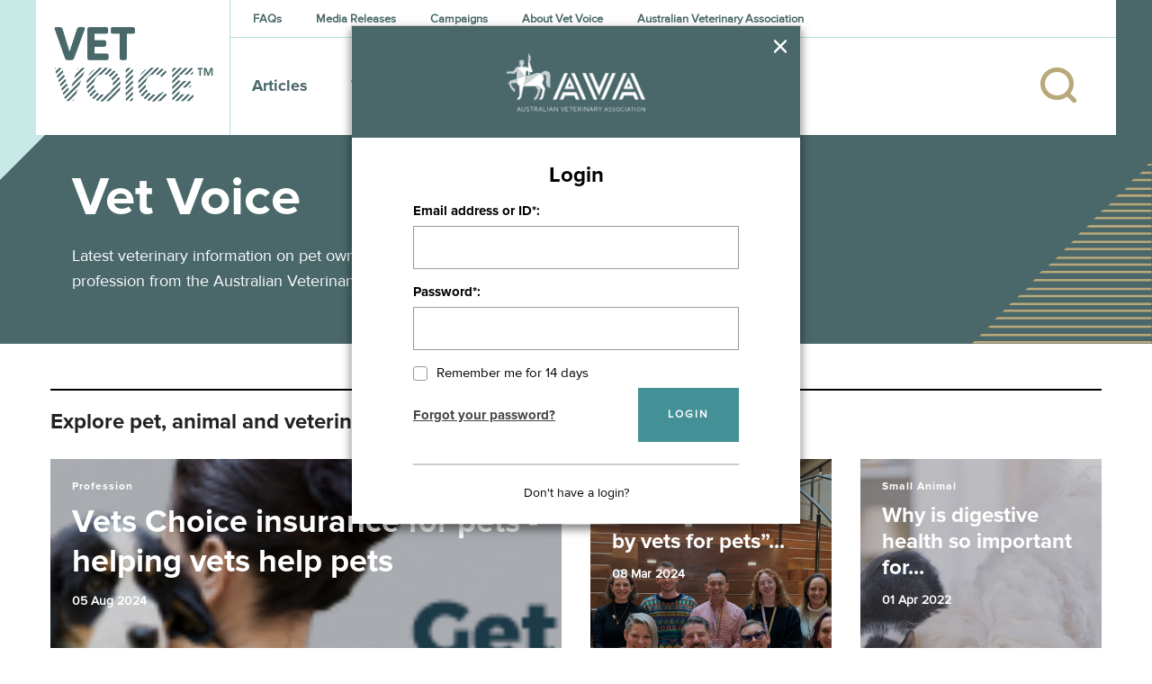

--- FILE ---
content_type: text/html; charset=utf-8
request_url: https://www.vetvoice.com.au/?ReturnUrl=%2Ffind-a-vet%2F
body_size: 9105
content:
<!DOCTYPE html>
<html lang="en">
<head>
    <meta charset="utf-8">
    <meta http-equiv="X-UA-Compatible" content="IE=edge">
    <meta name="viewport" content="width=device-width, initial-scale=1, shrink-to-fit=no">
    <!-- The above 3 meta tags *must* come first in the head; any other head content must come *after* these tags -->
        <meta name="description" content="Latest pet ownership information, advice and tips from veterinarians published by the Australian Veterinary Association including a find a vet search.  ">
        <meta name="author" content="Australian Veterinary Association (AVA)">
        <title>Vet Voice | Australian Veterinary Association</title>
        <meta property="og:type" content="website" />
        <meta property="og:image" content="" />
        <meta property="og:description" content="Latest pet ownership information, advice and tips from veterinarians published by the Australian Veterinary Association including a find a vet search.  " />
        <meta property="og:title" content="Vet Voice | Australian Veterinary Association" />
        <meta property="og:url" content="https://www.vetvoice.com.au/" />

    <link href="/Assets/Styles/css" rel="stylesheet" type="text/css">
    <link href="/Static/css/helptip.css" rel="stylesheet" type="text/css">
    
    <link href="/Assets/Styles/print.css" rel="stylesheet" type="text/css" media="print">
    <link rel="apple-touch-icon" sizes="57x57" href="/Assets/Favicon/apple-icon-57x57.png">
    <link rel="apple-touch-icon" sizes="60x60" href="/Assets/Favicon/apple-icon-60x60.png">
    <link rel="apple-touch-icon" sizes="72x72" href="/Assets/Favicon/apple-icon-72x72.png">
    <link rel="apple-touch-icon" sizes="76x76" href="/Assets/Favicon/apple-icon-76x76.png">
    <link rel="apple-touch-icon" sizes="114x114" href="/Assets/Favicon/apple-icon-114x114.png">
    <link rel="apple-touch-icon" sizes="120x120" href="/Assets/Favicon/apple-icon-120x120.png">
    <link rel="apple-touch-icon" sizes="144x144" href="/Assets/Favicon/apple-icon-144x144.png">
    <link rel="apple-touch-icon" sizes="152x152" href="/Assets/Favicon/apple-icon-152x152.png">
    <link rel="apple-touch-icon" sizes="180x180" href="/Assets/Favicon/apple-icon-180x180.png">
    <link rel="icon" type="image/png" sizes="192x192" href="/Assets/Favicon/android-icon-192x192.png">
    <link rel="icon" type="image/png" sizes="32x32" href="/Assets/Favicon/favicon-32x32.png">
    <link rel="icon" type="image/png" sizes="96x96" href="/Assets/Favicon/favicon-96x96.png">
    <link rel="icon" type="image/png" sizes="16x16" href="/Assets/Favicon/favicon-16x16.png">
    <link rel="manifest" href="/Assets/Favicon/manifest.json">
    <meta name="msapplication-TileColor" content="#ffffff">
    <meta name="msapplication-TileImage" content="/Assets/Favicon/ms-icon-144x144.png">
    <meta name="theme-color" content="#ffffff">

    
    


    <!-- HTML5 shim and Respond.js for IE8 support of HTML5 elements and media queries -->
    <!--[if lt IE 9]>
    <script src="https://oss.maxcdn.com/html5shiv/3.7.2/html5shiv.min.js"></script>
    <script src="https://oss.maxcdn.com/respond/1.4.2/respond.min.js"></script>
    <![endif]-->

<link href="https://www.vetvoice.com.au/" rel="canonical" />
    <script async src="https://securepubads.g.doubleclick.net/tag/js/gpt.js"></script>
<script>
!function(T,l,y){var S=T.location,k="script",D="instrumentationKey",C="ingestionendpoint",I="disableExceptionTracking",E="ai.device.",b="toLowerCase",w="crossOrigin",N="POST",e="appInsightsSDK",t=y.name||"appInsights";(y.name||T[e])&&(T[e]=t);var n=T[t]||function(d){var g=!1,f=!1,m={initialize:!0,queue:[],sv:"5",version:2,config:d};function v(e,t){var n={},a="Browser";return n[E+"id"]=a[b](),n[E+"type"]=a,n["ai.operation.name"]=S&&S.pathname||"_unknown_",n["ai.internal.sdkVersion"]="javascript:snippet_"+(m.sv||m.version),{time:function(){var e=new Date;function t(e){var t=""+e;return 1===t.length&&(t="0"+t),t}return e.getUTCFullYear()+"-"+t(1+e.getUTCMonth())+"-"+t(e.getUTCDate())+"T"+t(e.getUTCHours())+":"+t(e.getUTCMinutes())+":"+t(e.getUTCSeconds())+"."+((e.getUTCMilliseconds()/1e3).toFixed(3)+"").slice(2,5)+"Z"}(),iKey:e,name:"Microsoft.ApplicationInsights."+e.replace(/-/g,"")+"."+t,sampleRate:100,tags:n,data:{baseData:{ver:2}}}}var h=d.url||y.src;if(h){function a(e){var t,n,a,i,r,o,s,c,u,p,l;g=!0,m.queue=[],f||(f=!0,t=h,s=function(){var e={},t=d.connectionString;if(t)for(var n=t.split(";"),a=0;a<n.length;a++){var i=n[a].split("=");2===i.length&&(e[i[0][b]()]=i[1])}if(!e[C]){var r=e.endpointsuffix,o=r?e.location:null;e[C]="https://"+(o?o+".":"")+"dc."+(r||"services.visualstudio.com")}return e}(),c=s[D]||d[D]||"",u=s[C],p=u?u+"/v2/track":d.endpointUrl,(l=[]).push((n="SDK LOAD Failure: Failed to load Application Insights SDK script (See stack for details)",a=t,i=p,(o=(r=v(c,"Exception")).data).baseType="ExceptionData",o.baseData.exceptions=[{typeName:"SDKLoadFailed",message:n.replace(/\./g,"-"),hasFullStack:!1,stack:n+"\nSnippet failed to load ["+a+"] -- Telemetry is disabled\nHelp Link: https://go.microsoft.com/fwlink/?linkid=2128109\nHost: "+(S&&S.pathname||"_unknown_")+"\nEndpoint: "+i,parsedStack:[]}],r)),l.push(function(e,t,n,a){var i=v(c,"Message"),r=i.data;r.baseType="MessageData";var o=r.baseData;return o.message='AI (Internal): 99 message:"'+("SDK LOAD Failure: Failed to load Application Insights SDK script (See stack for details) ("+n+")").replace(/\"/g,"")+'"',o.properties={endpoint:a},i}(0,0,t,p)),function(e,t){if(JSON){var n=T.fetch;if(n&&!y.useXhr)n(t,{method:N,body:JSON.stringify(e),mode:"cors"});else if(XMLHttpRequest){var a=new XMLHttpRequest;a.open(N,t),a.setRequestHeader("Content-type","application/json"),a.send(JSON.stringify(e))}}}(l,p))}function i(e,t){f||setTimeout(function(){!t&&m.core||a()},500)}var e=function(){var n=l.createElement(k);n.src=h;var e=y[w];return!e&&""!==e||"undefined"==n[w]||(n[w]=e),n.onload=i,n.onerror=a,n.onreadystatechange=function(e,t){"loaded"!==n.readyState&&"complete"!==n.readyState||i(0,t)},n}();y.ld<0?l.getElementsByTagName("head")[0].appendChild(e):setTimeout(function(){l.getElementsByTagName(k)[0].parentNode.appendChild(e)},y.ld||0)}try{m.cookie=l.cookie}catch(p){}function t(e){for(;e.length;)!function(t){m[t]=function(){var e=arguments;g||m.queue.push(function(){m[t].apply(m,e)})}}(e.pop())}var n="track",r="TrackPage",o="TrackEvent";t([n+"Event",n+"PageView",n+"Exception",n+"Trace",n+"DependencyData",n+"Metric",n+"PageViewPerformance","start"+r,"stop"+r,"start"+o,"stop"+o,"addTelemetryInitializer","setAuthenticatedUserContext","clearAuthenticatedUserContext","flush"]),m.SeverityLevel={Verbose:0,Information:1,Warning:2,Error:3,Critical:4};var s=(d.extensionConfig||{}).ApplicationInsightsAnalytics||{};if(!0!==d[I]&&!0!==s[I]){var c="onerror";t(["_"+c]);var u=T[c];T[c]=function(e,t,n,a,i){var r=u&&u(e,t,n,a,i);return!0!==r&&m["_"+c]({message:e,url:t,lineNumber:n,columnNumber:a,error:i}),r},d.autoExceptionInstrumented=!0}return m}(y.cfg);function a(){y.onInit&&y.onInit(n)}(T[t]=n).queue&&0===n.queue.length?(n.queue.push(a),n.trackPageView({})):a()}(window,document,{src: "https://js.monitor.azure.com/scripts/b/ai.2.gbl.min.js", crossOrigin: "anonymous", cfg: { instrumentationKey:'014a69ab-ea8e-4c8f-b32d-8ff77116706b', disableCookiesUsage: false }});
</script>
<script>
window.googletag = window.googletag || {cmd: []};
</script>
<script>
googletag.cmd.push(function () { googletag.defineSlot('/21754942564/dfp_vv_ron/dfp_vv_homepage', [[728, 90], [300, 250]], 'div-gpt-ad-1648625105717-0').addService(googletag.pubads());  });
</script>
<script>
googletag.cmd.push(function () { googletag.enableServices(); });
</script>

    <script charset="ISO-8859-1" src="//fast.wistia.com/assets/external/playlist-v1.js"></script>
<!-- Google Tag Manager --> <script>(function(w,d,s,l,i){w[l]=w[l]||[];w[l].push({'gtm.start': new Date().getTime(),event:'gtm.js'});var f=d.getElementsByTagName(s)[0], j=d.createElement(s),dl=l!='dataLayer'?'&l='+l:'';j.async=true;j.src= 'https://www.googletagmanager.com/gtm.js?id='+i+dl;f.parentNode.insertBefore(j,f); })(window,document,'script','dataLayer','GTM-5R59WWB');</script> <!-- End Google Tag Manager -->

<meta name="cf-2fa-verify" content="5SQhkkt5KGKfQJHXNKKmpTVdBoHJdT">

<!-- Google tag (gtag.js) -->
<script async src="https://www.googletagmanager.com/gtag/js?id=G-T146ZVV525"></script>
<script>
  window.dataLayer = window.dataLayer || [];
  function gtag(){dataLayer.push(arguments);}
  gtag('js', new Date());

  gtag('config', 'G-T146ZVV525');
</script></head>
<body>
    <script type="text/javascript" src="/Assets/Scripts/libraries-bundles.js"></script>

<!-- Google Tag Manager (noscript) --> <noscript><iframe src="https://www.googletagmanager.com/ns.html?id=GTM-5R59WWB" height="0" width="0" style="display:none;visibility:hidden"></iframe></noscript> <!-- End Google Tag Manager (noscript) -->
    
    

    
    <header class="Header Header-bg Header-bg--rand">

    <nav class="navbar navbar-expand-lg">
        <div class="container-fluid">

            <a class="navbar-brand" href="/">
                

<img src="https://images3.cmp.optimizely.com/Zz0wMGJmMTJhYzk3ZTAxMWVlYTY0NWJlODY0YjMyNGJhYQ==" title="Vet Voice logo - Murray Grey - PNG" alt="Vet Voice logo - Murray Grey - PNG" class="navbar-brand--img logo-ava" />


            </a>

            <div class="navbar-panel-wrap" style="overflow:unset;">
                <button class="navbar-search-toggler" type="button">
                    <span class="icon-search"></span>
                </button>

                <button class="navbar-toggler" type="button" data-toggle="collapse" data-target="#headerToggleContent" aria-controls="headerToggleContent"
                        aria-expanded="false" aria-label="Toggle navigation">
                    <span class="icon-hamburger-menu"></span>
                </button>
                <script type="text/javascript">
                    var searchData = [];
                </script>
                <style>
                    .SearchPanel-wrap .autocomplete-container{
                        padding:0 0 0 50px;
                        width:90%;
                        z-index: 1000;
                    }

                    .SearchPanel-wrap .autocomplete-container .autocomplete-results-styles {
                        top: 100%;
                        left: 0;
                        right: 0;
                        width: 100%;
                        margin: 0;
                        font-size: 1rem;
                        padding: 0;
                        list-style: none;
                        background-color: #fff;
                        z-index: 99;
                        border-radius: 4px;
                        box-shadow: inset 0 -1px 0 0 #d7d7d7, 0 2px 4px 0 rgba(0,0,0,.09);
                        text-align: left;
                    }

                    .SearchPanel-wrap .autocomplete-container .result-link {
                        cursor: pointer;
                        padding: 0 15px;
                    }

                    .SearchPanel-wrap .autocomplete-container .result-link:hover {
                      background-color: #e6e6e6;
                      border-radius: 4px;
                    }
                </style>
                <form class="SearchPanel-wrap" method="get" action="/search/">
                    <div class="SearchPanel">
                        <input class="SearchPanel-input" autocomplete="off" type="text" placeholder="Search" aria-label="Search" name="q">
                        <button class="SearchPanel-button btn" type="submit"></button>
                        <span class="SearchPanel-bg"></span>
                        <span class="SearchPanel-close icon-close"></span>
                        <div class="autocomplete-container position-absolute">
                            <ul class="d-none autocomplete-results autocomplete-results-styles" data-url="/search/"></ul>
                        </div>
                    </div>                   
                </form>
                <div id="headerToggleContent" class="collapse navbar-collapse">
                    <div class="NavigationWrap">
                        <div class="TopNavigation">
                            
<ul class="navbar-nav mr-auto">
        <li>
            <a href="/faqs/">FAQs</a>
        </li>
        <li>
            <a href="https://www.ava.com.au/media-centre/">Media Releases</a>
        </li>
        <li>
            <a href="/campaigns/">Campaigns</a>
        </li>
        <li>
            <a href="/about/">About Vet Voice</a>
        </li>
        <li>
            <a href="https://www.ava.com.au/" target="_blank">Australian Veterinary Association</a>
        </li>
</ul>

                        </div>
                        <div class="MainNavigation">
                            
    <ul class="navbar-nav mr-auto nav-main">
            <li class="nav-item">
                <a class="nav-link" href="/articles/">Articles</a>
            </li>
            <li class="nav-item">
                <a class="nav-link" href="/ec/">Topics</a>
            </li>
            <li class="nav-item">
                <a class="nav-link" href="/ava/">Animal Health &amp; Welfare</a>
            </li>
    </ul>

                        </div>
                    </div>
                </div>

            </div>
        </div>
    </nav>


<div class="modal modalAva fade" id="modal-login" data-backdrop="false" tabindex="-1" role="dialog" aria-hidden="true">
    <input data-val="true" data-val-required="The ShowOnLoad field is required." id="ShowOnLoad" name="ShowOnLoad" type="hidden" value="True" />
    <div class="modal-dialog" role="document">
        <div class="modal-content">
            <div class="modal-header justify-content-center align-items-center">
                <img class="modal-logo" src="/Assets/Images/ava-logo-h_footer@2x.png">
                <button type="button" class="close" data-dismiss="modal" aria-label="Close">
                    <span class="icon-close"></span>
                </button>
            </div>
            <div class="modal-body">
                <div class="modal-error">
                </div>
                <h4 class="modal-title">Login</h4>

<form action="/Auth/Login" class="modal-form" data-form-fn="Login" data-method="POST" method="post"><input id="ReturnUrl" name="ReturnUrl" type="hidden" value="/find-a-vet/" />                    <div class="form-group">
                        <label class="control-label" for="MemberId">Email address or ID*:</label>
                        <input class="form-control" data-val="true" data-val-required="Please enter your Member Id or Email address" id="MemberId" name="MemberId" type="text" value="" />
                        <span class="field-validation-valid" data-valmsg-for="MemberId" data-valmsg-replace="true"></span>
                    </div>
                    <div class="form-group">
                        <label class="control-label" for="Password">Password*:</label>
                        <input class="form-control" data-val="true" data-val-required="Please enter your password" id="loginPassword" name="Password" type="password" />
                        <span class="field-validation-valid" data-valmsg-for="Password" data-valmsg-replace="true"></span>
                    </div>
                    <div class="form-group form-check-wrap mb-0">
                        <input data-val="true" data-val-required="The Remember me for 14 days field is required." id="IsPersistent" name="IsPersistent" type="checkbox" value="true" />
                        <label class="form-check-label" for="IsPersistent">Remember me for 14 days</label>
                    </div>
                    <div class="mb-2  d-flex justify-content-between align-items-center">
                        <p class="p-md mb-0">
                            <a href="#" data-dismiss="modal" data-toggle="modal" data-target="#modal-forgot-password">
                                <strong>Forgot your password?</strong>
                            </a>
                        </p>
                        <button class="modalAva-btnSubmit btn btn-primary btn-lg" type="submit">
                            Login
                        </button>
                    </div>
<input name="__RequestVerificationToken" type="hidden" value="CfDJ8CDhvkSYIClEuzWzZNVAxNHkN1fc2T8Nk9WAwzWIjgWtvdg6SovDoGxElcPr5EYSlOjU6LduWnJ2s0aY0J0moFjafObWo1sSNodI8AicrSVXt3v0IdJ2mx8TUuSxSWaSBAbUT9cVLuNyzyEVidAqYBc" /><input name="IsPersistent" type="hidden" value="false" /></form>            </div>
            <div class="modal-footer d-block">
                <div class="modal-footer--inner mb-1 text-center">
                    Don't have a login? 
                </div>
            </div>
        </div>
    </div>
</div>

<div class="modal modalAva fade" id="modal-forgot-password" data-backdrop="false" tabindex="-1" role="dialog" aria-hidden="true">
    <div class="modal-dialog" role="document">
        <div class="modal-content">
            <div class="modal-header justify-content-center align-items-center">
                <img class="modal-logo" src="/Assets/Images/ava-logo-h_footer@2x.png">
                <button type="button" class="close" data-dismiss="modal" aria-label="Close">
                    <span class="icon-close"></span>
                </button>
            </div>
            <div class="modal-body">
                <div class="modal-error"></div>
                <h4 class="modal-title">Forgot Password</h4>
                <p class="text-center p-md px-5 pb-2">
                    Enter your email address and we will send a reset link to you
                </p>
<form action="/Auth/ResetPassword" class="modal-form" data-form-fn="ForgotPassword" data-method="POST" method="post">                    <div class="form-group">

                        <label class="control-label" for="Email">Enter Your Email</label>
                        <input class="form-control" data-val="true" data-val-email="Please enter a valid email address" data-val-required="Please enter your email address" id="Email" name="Email" type="text" value="" />
                        <span class="field-validation-valid" data-valmsg-for="Email" data-valmsg-replace="true"></span>
                    </div>
                    <div class="mb-4">
                        <button class="modalAva-btnSubmit btn btn-primary btn-wide btn-block" type="submit">RESET MY PASSWORD</button>
                    </div>
<input name="__RequestVerificationToken" type="hidden" value="CfDJ8CDhvkSYIClEuzWzZNVAxNHkN1fc2T8Nk9WAwzWIjgWtvdg6SovDoGxElcPr5EYSlOjU6LduWnJ2s0aY0J0moFjafObWo1sSNodI8AicrSVXt3v0IdJ2mx8TUuSxSWaSBAbUT9cVLuNyzyEVidAqYBc" /></form>            </div>
            <div class="modal-footer d-block">
                <div class="modal-footer--inner mb-1 text-center">
                    <a href="#login" data-dismiss="modal" data-toggle="modal" data-target="#modal-login">
                        Back to login
                    </a>
                </div>
            </div>
        </div>
    </div>
</div>

<div class="modal modalAva no-logo fade" id="modal-reset-sent" tabindex="-1" role="dialog" aria-hidden="true" data-backdrop="false">
    <div class="modal-dialog" role="document">
        <div class="modal-content">
            <div class="modal-body text-center">
                <button type="button" class="close" data-dismiss="modal" aria-label="Close">
                    <span class="icon-close"></span>
                </button>
                <h4 class="modal-title">Reset Sent</h4>
                <p class="p-md px-5">
A reset password message has been sent to your email                </p>
                <div class="py-4 my-4">
                    <button class="btn btn-primary btn-lg btn-wide" data-dismiss="modal" type="button">CLOSE</button>
                </div>
            </div>

        </div>
    </div>
</div>

<script id="errorTmpl" type="text/x-lodash-template">

    <div class="alert alert-danger">
        <%= error %>
    </div>

</script>        
    
    <div class="HeaderHero HomepageHeaderHero">
        <div class="HeaderHero-body d-md-table">
            <div class="HeaderHero-text d-md-table-cell">
                <h1 class="HeaderHero-title">
Vet Voice
</h1>

                <div class="HeaderHero-description">
                    <p>
Latest veterinary information on pet ownership, animals and the profession from the Australian Veterinary Association.
</p>
                </div>
                




            </div>
            <div class="HeaderHero-image d-md-table-cell">
                





            </div>
        </div>
    </div>


    </header>

<main class="MainContent">
    



<section class="PageSection">
    <div class="container-fluid">

        <h2 class="PageSection-title text-left display-2">Explore pet, animal and veterinary articles</h2>

        <div class="Card-grid grid AdjustHeightAuto">


<div class="Card Card--v2 Card--imagevideo grid-item col-lg-6">
    <div class="Card-inner" style=&quot;color: @Model.TextColour&quot;>
        <div class="Card-image">
            <div class="Card-image--bgImage" style="background-image:url('https://images4.cmp.optimizely.com/assets/AVA_Vet&#x2B;Voice_Consumer_Ad_August_copy-deck_20240703_approved.png/Zz04MmUyMGU1MjUyYmExMWVmOWRkYTEyMzJjOTBhZmVlYg=='); background-position-x:50%"></div>
        </div>
        <div class="Card-body">
            <h4 class="Card-subTitle">Profession</h4>
            <h3 class="Card-title display-1">Vets Choice insurance for pets - helping vets help pets</h3>
            <div class="Card-date">05 Aug 2024</div>
        </div>
            <a href="/articles/vets-choice-insurance-for-pets---helping-vets-help-pets/" class="Card-linkoverlay">
                <span class="sr-only">Vets Choice insurance for pets - helping vets help pets</span>
            </a>
    </div>
</div>


<div class="Card Card--v2 Card--imagevideo grid-item col-sm-6 col-lg-3">
    <div class="Card-inner" style=&quot;color: @Model.TextColour&quot;>
        <div class="Card-image">
            <div class="Card-image--bgImage" style="background-image:url('https://images4.cmp.optimizely.com/assets/The&#x2B;Veterinary&#x2B;Kaleidoscope&#x2B;Summit&#x2B;2024/Zz1jMWVmMjk2NDQ1OGExMWVmYTFhY2ZlNWFmNTJhNWE3Yg=='); background-position-x:50%"></div>
        </div>
        <div class="Card-body">
            <h4 class="Card-subTitle">Veterinary Business</h4>
            <h3 class="Card-title">What does &#x201C;Made by vets for pets&#x201D;...</h3>
            <div class="Card-date">08 Mar 2024</div>
        </div>
            <a href="/articles/What-does-Made-by-vets-for-pets-actually-mean/" class="Card-linkoverlay">
                <span class="sr-only">What does &#x201C;Made by vets for pets&#x201D;...</span>
            </a>
    </div>
</div>


<div class="Card Card--v2 Card--imagevideo grid-item col-sm-6 col-lg-3">
    <div class="Card-inner" style=&quot;color: @Model.TextColour&quot;>
        <div class="Card-image">
            <div class="Card-image--bgImage" style="background-image:url('https://images3.cmp.optimizely.com/Zz0xYTY5ZDViYzk3NzExMWVlYWQ0ODc2NmY5ZmQxNTEwZQ=='); background-position-x:50%"></div>
        </div>
        <div class="Card-body">
            <h4 class="Card-subTitle">Small Animal</h4>
            <h3 class="Card-title">Why is digestive health so important for...</h3>
            <div class="Card-date">01 Apr 2022</div>
        </div>
            <a href="/articles/why-is-digestive-health-so-important-for-dogs-and-cats/" class="Card-linkoverlay">
                <span class="sr-only">Why is digestive health so important for...</span>
            </a>
    </div>
</div>


<div class="Card Card--v2 Card--imagevideo grid-item col-sm-6 col-lg-3">
    <div class="Card-inner" style=&quot;color: @Model.TextColour&quot;>
        <div class="Card-image">
            <div class="Card-image--bgImage" style="background-image:url('https://images2.cmp.optimizely.com/Zz1jZjI1YTdmNDk3NzMxMWVlYjJiNTBlYWQxNjdjZTk4MQ=='); background-position-x:50%"></div>
        </div>
        <div class="Card-body">
            <h4 class="Card-subTitle">Small Animal</h4>
            <h3 class="Card-title">Skin allergies in dogs and cats</h3>
            <div class="Card-date">31 Jan 2022</div>
        </div>
            <a href="/articles/skin-allergies-in-dogs-and-cats/" class="Card-linkoverlay">
                <span class="sr-only">Skin allergies in dogs and cats</span>
            </a>
    </div>
</div>


<div class="Card Card--v2 Card--imagevideo grid-item col-sm-6 col-lg-3">
    <div class="Card-inner" style=&quot;color: @Model.TextColour&quot;>
        <div class="Card-image">
            <div class="Card-image--bgImage" style="background-image:url('https://images1.cmp.optimizely.com/Zz1lZDAzODBjMjk3ODUxMWVlYTRlNjk2ZDk2YjVkNTY3MA=='); background-position-x:50%"></div>
        </div>
        <div class="Card-body">
            <h4 class="Card-subTitle">Small Animal</h4>
            <h3 class="Card-title">Feeding your puppy - a guide for the...</h3>
            <div class="Card-date">10 Jan 2022</div>
        </div>
            <a href="/articles/feeding-your-puppy--a-guide-for-the-first-12-months/" class="Card-linkoverlay">
                <span class="sr-only">Feeding your puppy - a guide for the...</span>
            </a>
    </div>
</div>


<div class="Card Card--v2 Card--imagevideo grid-item col-sm-6 col-lg-3">
    <div class="Card-inner" style=&quot;color: @Model.TextColour&quot;>
        <div class="Card-image">
            <div class="Card-image--bgImage" style="background-image:url('https://images1.cmp.optimizely.com/Zz0yNjBjM2Q2NDk3OTUxMWVlOTY5Nzg2OTliM2Y0YjJhOA=='); background-position-x:50%"></div>
        </div>
        <div class="Card-body">
            <h4 class="Card-subTitle">Profession</h4>
            <h3 class="Card-title">Why is my vet so busy?</h3>
            <div class="Card-date">07 Jan 2022</div>
        </div>
            <a href="/articles/why-is-my-vet-so-busy/" class="Card-linkoverlay">
                <span class="sr-only">Why is my vet so busy?</span>
            </a>
    </div>
</div>


<div class="Card Card--v2 Card--imagevideo grid-item col-sm-6 col-lg-3">
    <div class="Card-inner" style=&quot;color: @Model.TextColour&quot;>
        <div class="Card-image">
            <div class="Card-image--bgImage" style="background-image:url('https://images3.cmp.optimizely.com/Zz03NGNkNTYwYzk3NzQxMWVlYjljMmVlY2VmMmE3ZDg4ZQ=='); background-position-x:50%"></div>
        </div>
        <div class="Card-body">
            <h4 class="Card-subTitle">National</h4>
            <h3 class="Card-title">Be prepared for common summer hazards...</h3>
            <div class="Card-date">09 Dec 2021</div>
        </div>
            <a href="/articles/be-prepared-for-common-summer-hazards-for-pets/" class="Card-linkoverlay">
                <span class="sr-only">Be prepared for common summer hazards...</span>
            </a>
    </div>
</div>


<div class="Card Card--v2 Card--imagevideo grid-item col-sm-6 col-lg-3">
    <div class="Card-inner" style=&quot;color: @Model.TextColour&quot;>
        <div class="Card-image">
            <div class="Card-image--bgImage" style="background-image:url('https://images1.cmp.optimizely.com/Zz1kMDRhYjY1YTk3NzQxMWVlYjUyNTVlZjYxYTdjZTMxYw=='); background-position-x:50%"></div>
        </div>
        <div class="Card-body">
            <h4 class="Card-subTitle">Small Animal</h4>
            <h3 class="Card-title">Hairballs: a pesky problem</h3>
            <div class="Card-date">01 Dec 2021</div>
        </div>
            <a href="/articles/hairballs-a-pesky-problem/" class="Card-linkoverlay">
                <span class="sr-only">Hairballs: a pesky problem</span>
            </a>
    </div>
</div>


<div class="Card Card--v2 Card--imagevideo grid-item col-sm-6 col-lg-3">
    <div class="Card-inner" style=&quot;color: @Model.TextColour&quot;>
        <div class="Card-image">
            <div class="Card-image--bgImage" style="background-image:url('https://images1.cmp.optimizely.com/Zz0wOWQ5NGRkMjk3OGUxMWVlYWRiODdlNjY2MjRmZjc3Yw=='); background-position-x:75%"></div>
        </div>
        <div class="Card-body">
            <h4 class="Card-subTitle">Small Animal</h4>
            <h3 class="Card-title">Important steps to dental and oral...</h3>
            <div class="Card-date">01 Dec 2021</div>
        </div>
            <a href="/articles/important-steps-to-dental-and-oral-health-in-dogs-and-cats/" class="Card-linkoverlay">
                <span class="sr-only">Important steps to dental and oral...</span>
            </a>
    </div>
</div>


<div class="Card Card--v2 Card--imagevideo grid-item col-lg-6">
    <div class="Card-inner" style=&quot;color: @Model.TextColour&quot;>
        <div class="Card-image">
            <div class="Card-image--bgImage" style="background-image:url('https://images3.cmp.optimizely.com/Zz00OTg0OTlhYTk3NzUxMWVlOWU1N2VhMjE5MDg0NzE2YQ=='); background-position-x:50%"></div>
        </div>
        <div class="Card-body">
            <h4 class="Card-subTitle">Small Animal</h4>
            <h3 class="Card-title display-1">Monitoring your cat&#x27;s urinary health at home</h3>
            <div class="Card-date">21 Nov 2021</div>
        </div>
            <a href="/articles/monitoring-your-cats-urinary-health-at-home/" class="Card-linkoverlay">
                <span class="sr-only">Monitoring your cat&#x27;s urinary health at home</span>
            </a>
    </div>
</div>
        </div>
    </div>
</section>

<div class="googleAd" id="div-gpt-ad-1648625105717-0" style="">
    <script>
    googletag.cmd.push(function() { googletag.display('div-gpt-ad-1648625105717-0'); });
    </script>
</div>


<section class="PageSection pt-0 TrendingNow">
    <div class="container-fluid">

        <div class="TrendingNow-joinConversation text-center">
            <p >Join the conversation</p>
                <span class="TrendingNow-socialItem">
                    <a href="https://www.facebook.com/AustralianVeterinaryAssoc/" class="TrendingNow-linkIcon">
                        <span class="icon-social-facebook"></span>
                    </a>
                </span>
                <span class="TrendingNow-socialItem">
                    <a href="https://twitter.com/austvetassoc/" class="TrendingNow-linkIcon">
                        <span class="icon-social-twitter"></span>
                    </a>
                </span>
                <span class="TrendingNow-socialItem">
                    <a href="https://www.linkedin.com/company/australian-veterinary-association" class="TrendingNow-linkIcon">
                        <span class="icon-social-linkedin"></span>
                    </a>
                </span>
        </div>
    </div>
</section>

</main>

<footer class="Footer">
    <div class="Footer-contentBlock Footer-contentBlock--top">
        <div class="container-fluid">
            <div class="row">
                <div class="col-md-8">
                    
    <div class="row">
            <div class="col-sm-6 col-md-3">
                <h5 class="Footer-title">Topics</h5>
                    <ul class="Footer-menu">
                            <li class="Footer-menu-item">
                                <a class="Footer-menu-link" href="/ec/pet-ownership/">Pet ownership </a>
                            </li>
                            <li class="Footer-menu-item">
                                <a class="Footer-menu-link" href="/ec/diseases/">Animal diseases </a>
                            </li>
                            <li class="Footer-menu-item">
                                <a class="Footer-menu-link" href="/ec/animals-and-natural-disasters/">Natural disasters </a>
                            </li>
                            <li class="Footer-menu-item">
                                <a class="Footer-menu-link" href="/ec/farming/">Farming </a>
                            </li>
                            <li class="Footer-menu-item">
                                <a class="Footer-menu-link" href="/ec/horses/">Horses </a>
                            </li>
                            <li class="Footer-menu-item">
                                <a class="Footer-menu-link" href="/ec/hendra-virus/">Hendra virus </a>
                            </li>
                            <li class="Footer-menu-item">
                                <a class="Footer-menu-link" href="/ec/veterinary-careers/">Veterinary careers </a>
                            </li>
                            <li class="Footer-menu-item">
                                <a class="Footer-menu-link" href="/ec/pet-ownership/kids-animals-and-education/">AVA PetPep </a>
                            </li>

                    </ul>
            </div>
            <div class="col-sm-6 col-md-3">
                <h5 class="Footer-title">FAQs</h5>
                    <ul class="Footer-menu">
                            <li class="Footer-menu-item">
                                <a class="Footer-menu-link" href="/faqs/pet-ownership/">Pet ownership </a>
                            </li>
                            <li class="Footer-menu-item">
                                <a class="Footer-menu-link" href="/faqs/visiting-your-vet/">Visiting your veterinarian </a>
                            </li>
                            <li class="Footer-menu-item">
                                <a class="Footer-menu-link" href="/faqs/pet-insurance/">Pet insurance </a>
                            </li>
                            <li class="Footer-menu-item">
                                <a class="Footer-menu-link" href="/faqs/helping-animals/">Helping animals </a>
                            </li>
                            <li class="Footer-menu-item">
                                <a class="Footer-menu-link" href="/faqs/becoming-a-vet/">Becoming a veterinarian </a>
                            </li>
                            <li class="Footer-menu-item">
                                <a class="Footer-menu-link" href="/faqs/animal-care-pathways/">Animal care pathways </a>
                            </li>

                    </ul>
            </div>
            <div class="col-sm-6 col-md-3">
                <h5 class="Footer-title">The AVA</h5>
                    <ul class="Footer-menu">
                            <li class="Footer-menu-item">
                                <a class="Footer-menu-link" href="https://www.ava.com.au/">Our member site </a>
                            </li>

                    </ul>
            </div>
    </div>

                </div>
                <div class="col-md-4 text-md-right">
                    <a class="Footer-logo" href="/">




<img src="https://images3.cmp.optimizely.com/Zz0yNzZhYjlhYTk3ZTExMWVlYjIwNDgyMjkyMDEyYmE4ZQ==?width=200&amp;height=" title="AVA - Logo - White - Horizontal - PNG" alt="AVA - Logo - White - Horizontal - PNG" class="" />

                    </a>
                    <div class="Footer-bottom--text">
                        <p>
The Australian Veterinary Association<br />1300 137 309 
</p>
                    </div>
                </div>
            </div>
        </div>
    </div>
    <div class="Footer-contentBlock Footer-contentBlock--bottom">
        <div class="container-fluid">
            <div class="row">
                <div class="col-md-8 order-1">
                    <ul class="Footer-menu Footer-menu--inline">
                        <li class="Footer-menu-item"><span>&copy; 2026 Australian Veterinary Association Ltd (AVA) ABN 63 008 522 852</span></li>
                        
        <li class="Footer-menu-item"><a href="/privacy-policy/">Privacy policy</a></li>
        <li class="Footer-menu-item"><a href="/terms-of-use/">Terms of use</a></li>

                    </ul>
                </div>
                <div class="col-md-4">
                    <div class="Footer-socmed">
                        <ol class="SocialMedia">
                            

    <li class="SocialMedia-item">
        <a href="https://twitter.com/austvetassoc/" class="SocialMedia-link">
            <span class="icon-social-twitter"></span>
        </a>
    </li>

                            

    <li class="SocialMedia-item">
        <a href="https://www.linkedin.com/company/australian-veterinary-association" class="SocialMedia-link">
            <span class="icon-social-linkedin"></span>
        </a>
    </li>

                            

    <li class="SocialMedia-item">
        <a href="https://www.facebook.com/AustralianVeterinaryAssoc/" class="SocialMedia-link">
            <span class="icon-social-facebook"></span>
        </a>
    </li>

                            

    <li class="SocialMedia-item">
        <a href="https://www.instagram.com/austvetassociation/" class="SocialMedia-link">
            <span class="icon-social-instagram"></span>
        </a>
    </li>

                        </ol>
                    </div>
                </div>
            </div>
        </div>
    </div>
</footer>




    <script type="text/javascript" src="/Assets/Scripts/bootstrap-bundles.js"></script>
    <script type="text/javascript" src="/Assets/Scripts/app.js"></script>
    <script type="text/javascript" src="/Assets/Scripts/Config/core-config.js"></script>
    <script src="https://www.google.com/recaptcha/api.js?onload=CaptchaCallback&render=explicit" async defer></script>

    <script type="text/javascript">
        if ($("#modal-login #ShowOnLoad").val() !== undefined && $("#modal-login #ShowOnLoad").val().toLowerCase() === "true") {
            $('#modal-login').modal('show');
        }
    </script>
    <script src="/Static/js/Institution.js"></script>
    <script src="/Static/js/notequaltovalidator.js"></script>
    <script src="/Static/js/RecaptchaEvents.js"></script>
    <script src="/Static/js/AutoComplete.js"></script>

    <script defer="defer" src="/Util/Find/epi-util/find.js"></script>
<script src="https://platform-api.sharethis.com/js/sharethis.js#property=59fec647fa1bed0012e94256&amp;product=sticky-share-buttons"></script>
<script>
document.addEventListener('DOMContentLoaded',function(){if(typeof FindApi === 'function'){var api = new FindApi();api.setApplicationUrl('/');api.setServiceApiBaseUrl('/find_v2/');api.processEventFromCurrentUri();api.bindWindowEvents();api.bindAClickEvent();api.sendBufferedEvents();}})
</script>

</body>
</html>

--- FILE ---
content_type: text/html; charset=utf-8
request_url: https://www.google.com/recaptcha/api2/aframe
body_size: -86
content:
<!DOCTYPE HTML><html><head><meta http-equiv="content-type" content="text/html; charset=UTF-8"></head><body><script nonce="JD3WyaiHkAU9S_nXqOl5-g">/** Anti-fraud and anti-abuse applications only. See google.com/recaptcha */ try{var clients={'sodar':'https://pagead2.googlesyndication.com/pagead/sodar?'};window.addEventListener("message",function(a){try{if(a.source===window.parent){var b=JSON.parse(a.data);var c=clients[b['id']];if(c){var d=document.createElement('img');d.src=c+b['params']+'&rc='+(localStorage.getItem("rc::a")?sessionStorage.getItem("rc::b"):"");window.document.body.appendChild(d);sessionStorage.setItem("rc::e",parseInt(sessionStorage.getItem("rc::e")||0)+1);localStorage.setItem("rc::h",'1768864691171');}}}catch(b){}});window.parent.postMessage("_grecaptcha_ready", "*");}catch(b){}</script></body></html>

--- FILE ---
content_type: text/css
request_url: https://www.vetvoice.com.au/Assets/Styles/print.css
body_size: -258
content:
.Header,
.Footer,
.print-button,
.Breadcrumbs {
  display: none; }

/*# sourceMappingURL=maps/print.css.map */


--- FILE ---
content_type: text/javascript
request_url: https://www.vetvoice.com.au/Assets/Scripts/Config/core-config.js
body_size: -236
content:
'use strict';
Core.Config.Site = {
	Api : {
		Signup : "",
		SignupEndpoint: ""
	},
	GoogleMapsKey: "AIzaSyCpPQikOIIVL0ekxa2VwhoQeEfTPcLzK-g",
	MediaQuery: {
		XS: 0,
		SM: 576,
		MD: 768,
		LG: 992,
		XL: 1200
	}
};

--- FILE ---
content_type: text/javascript
request_url: https://www.vetvoice.com.au/Static/js/notequaltovalidator.js
body_size: -200
content:
(function ($) {
    $.validator.unobtrusive.adapters.addBool("checkboxrequired", "required");
    //$.validator.addMethod("notequaltovalue", function (value, element, params) {
    //    if (!this.optional(element)) {
    //        return (params != value);
    //    }
    //    return true;
    //});
    //$.validator.unobtrusive.adapters.addSingleVal("notequaltovalue", "stringvalue");
}(jQuery));